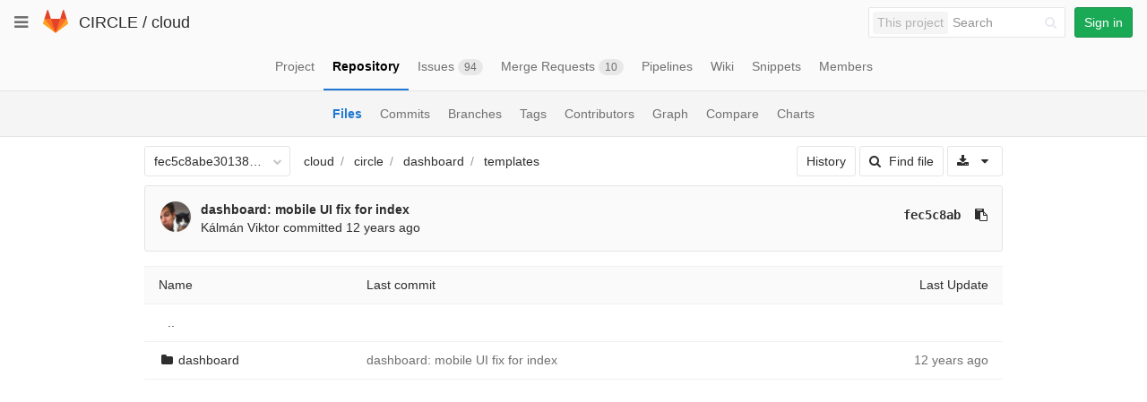

--- FILE ---
content_type: text/javascript; charset=utf-8
request_url: https://git.ik.bme.hu/circle/cloud/refs/fec5c8abe30138d0d61ee6547a45c6e53ca95434/logs_tree/circle/dashboard/templates?_=1769009309810
body_size: 509
content:
var row = $("table.table_59189f3186d9f694b308562d73949f73f13e904c tr.file_f90453ec712ce4505cc425e7e881e1d58ea274c3");
row.find("td.tree-time-ago").html('<time class=\"js-timeago\" title=\"Oct 7, 2013 3:40pm\" datetime=\"2013-10-07T13:40:34Z\" data-toggle=\"tooltip\" data-placement=\"top\" data-container=\"body\">Oct 07, 2013<\/time>');
row.find("td.tree-commit").html('<span class=\"str-truncated\">\n<a class=\"tree-commit-link\" href=\"/circle/cloud/commit/fec5c8abe30138d0d61ee6547a45c6e53ca95434\">dashboard: mobile UI fix for index<\/a>\n<\/span>\n');


gl.utils.localTimeAgo($('.js-timeago', 'table.table_59189f3186d9f694b308562d73949f73f13e904c tbody'));

